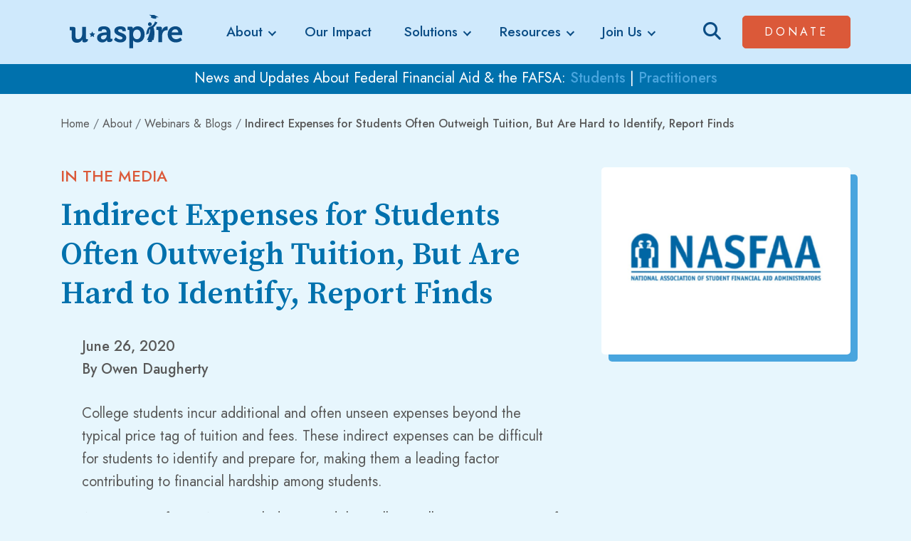

--- FILE ---
content_type: text/html; charset=utf-8
request_url: https://www.uaspire.org/news-events/indirect-expenses-for-students-often-outweigh-tuition,-but-are-hard-to-identify,-report-finds
body_size: 33146
content:




<!DOCTYPE html>
<html lang="en" class="h-100">
<head id="head">
    <!-- Start cookieyes banner -->
    <script id="cookieyes" type="text/javascript" src="https://cdn-cookieyes.com/client_data/73bfbbcaa511d0c03176e707/script.js"></script>
    <!-- End cookieyes banner -->
    <meta name="viewport" content="width=device-width, initial-scale=1" />
    <meta charset="UTF-8" />
    
    <meta content="uAspire" name="keywords" />
    <title>uAspire - Indirect Expenses for Students Often Outweigh Tuition, But Are Hard to Identify, Report Finds</title>

    <link rel="icon" href="/img/favicon.ico" type="image/svg+xml" />
    <link href="/css/bootstrap/bootstrap.min.css" rel="stylesheet" type="text/css" />
    <link href="/css/styles.css?v=3" rel="stylesheet" type="text/css" />

    <script src="https://kit.fontawesome.com/b410805fa7.js" crossorigin="anonymous"></script>

    <!-- Google Tag Manager -->
    <script>
        (function (w, d, s, l, i) {
            w[l] = w[l] || []; w[l].push({
                'gtm.start':
                    new Date().getTime(), event: 'gtm.js'
            }); var f = d.getElementsByTagName(s)[0],
                j = d.createElement(s), dl = l != 'dataLayer' ? '&l=' + l : ''; j.async = true; j.src =
                    'https://www.googletagmanager.com/gtm.js?id=' + i + dl; f.parentNode.insertBefore(j, f);
        })(window, document, 'script', 'dataLayer', 'GTM-T34K8QTD');</script>
    <!-- End Google Tag Manager -->


    <link rel="canonical" href="https://www.uaspire.org/news-events/indirect-expenses-for-students-often-outweigh-tuition,-but-are-hard-to-identify,-report-finds" />
    <meta property="og:locale" content="en_US" />
    <meta property="og:type" content="article" />
    <meta property="og:title" content="uAspire" />
    <meta property="og:description" content="uAspire is a national nonprofit that improves the economic mobility of underrepresented students by creating financial solutions to diverse postsecondary pathways." />
    <meta property="og:url" content="https://www.uaspire.org/news-events/indirect-expenses-for-students-often-outweigh-tuition,-but-are-hard-to-identify,-report-finds" />
    <meta property="og:site_name" content="uAspire" />
    <meta name="twitter:card" content="summary_large_image" />
    <meta name="twitter:description" content="uAspire is a national nonprofit that improves the economic mobility of underrepresented students by creating financial solutions to diverse postsecondary pathways." />
    <meta name="twitter:site" content="@uAspire">
    <meta name="twitter:title">
    <meta name="twitter:domain" content="uAspire" />
    <meta name="twitter:creator" content="@uAspire" />

    
    <meta property="og:image" content="https://www.uaspire.org/getattachment/09ba5d33-372c-4a5e-bac5-390dc111137b/Website_-photo-(3).jpg" />
    <meta name="twitter:image" content="https://www.uaspire.org/getattachment/09ba5d33-372c-4a5e-bac5-390dc111137b/Website_-photo-(3).jpg" />
    <meta name="twitter:image:src" content="https://www.uaspire.org/getattachment/09ba5d33-372c-4a5e-bac5-390dc111137b/Website_-photo-(3).jpg" />

    <script type='application/ld+json'>{"@context":"http:\/\/schema.org","@type":"WebSite","url":"https:\/\/www.uaspire.org\/","name":"uAspire"}</script>
    <script type="application/ld+json">
        {
          "@context": "http://schema.org",
          "@type": "Organization",
          "url": "https://www.uaspire.org/",
          "name": "uAspire",
          "legalName": "uAspire",
          "logo": "https://www.uaspire.org/img/uaspire-logo.png",
          "description": "uAspire is a national nonprofit that improves the economic mobility of underrepresented students by creating financial solutions to diverse postsecondary pathways.",
          "foundingDate": "1985",
          "address": {
             "@type": "PostalAddress",
             "streetAddress": "31 Milk St #900",
             "addressLocality": "Boston",
             "addressRegion": "MA",
             "postalCode": "02109",
             "addressCountry": "USA"
          },
          "contactPoint": {
            "@type": "ContactPoint",
            "telephone": "+1-617-778-7195",
            "contactType": "customer support",
            "areaServed" : "US"
          },
          "sameAs": [
            "https://www.facebook.com/uaspire/",
            "https://www.linkedin.com/company/2738070/",
            "https://twitter.com/uAspire",
            "https://www.instagram.com/uaspire_/"
          ]
        }
    </script>
    <link href="/_content/Kentico.Content.Web.Rcl/Content/Bundles/Public/systemPageComponents.min.css" rel="stylesheet" />

</head>
<body class=" d-flex flex-column bg-light">
    <!-- Google Tag Manager (noscript) -->
    <noscript>
        <iframe src="https://www.googletagmanager.com/ns.html?id=GTM-T34K8QTD"
                height="0" width="0" style="display:none;visibility:hidden"></iframe>
    </noscript>
    <!-- End Google Tag Manager (noscript) -->
    <a class="visually-hidden-focusable" href="#content">Skip to main content</a>
    <div class="nav-sticky fixed-top" style="">
        <div class="nav-utility-container container-fluid d-flex flex-row justify-content-between"></div>
        <header class="header navbar navbar-expand-lg">
            <div class="header-bg" style="height: 0px;"></div>
            <div class="container">
                <div class="d-flex flex-wrap align-items-center justify-content-between w-100">
                    <div class="menu-btn d-lg-none" tabindex="0" role="button" data-bs-toggle="collapse" data-bs-target="#navMain" aria-controls="navMain" aria-expanded="false" aria-label="Toggle navigation">
                        <svg version="1.1" id="Layer_1" xmlns="http://www.w3.org/2000/svg" xmlns:xlink="http://www.w3.org/1999/xlink" x="0px" y="0px"
                             viewBox="0 0 92.06 86.22" style="enable-background:new 0 0 92.06 86.22;" xml:space="preserve">
                        <g>
                        <g>
                        <path class="st0" d="M45.55,78.02c-4.28,0-8.02-0.85-10.57-2.43c-2.16-1.34-4.06-2.42-5.73-3.37c-5.01-2.84-8.32-4.72-11.45-9.56
			                            c-2.39-3.69-8.78-16.59-6.93-27.1l0,0c1.66-9.42,6.68-14.47,14.74-21.94C31.61,8.06,49.6,4.8,59.8,9.07
			                            c13.9,5.83,26.45,26.76,23.56,39.29c-2.2,9.54-7.13,16.71-15.53,22.55C60.8,75.81,52.47,78.02,45.55,78.02z M11.86,35.73
			                            L11.86,35.73c-1.8,10.19,4.45,22.78,6.78,26.38c3,4.64,6.05,6.37,11.1,9.24c1.69,0.96,3.6,2.04,5.77,3.39
			                            c6.27,3.89,20.85,2.94,31.75-4.64c8.18-5.69,12.99-12.67,15.13-21.95C85.18,36,72.94,15.68,59.41,10
			                            c-9.71-4.07-27.45-0.9-33.12,4.36C18.39,21.68,13.46,26.63,11.86,35.73z" />
                                </g>
                            </g>
                        <path class="st0" d="M33.81,34.48l1.87,13.23H33l-0.81-7.07l-3.65,5.9l-3.65-5.9l-0.81,7.07h-2.68l1.87-13.23l5.27,8.14L33.81,34.48
	                            z M39.69,35.11h-1.66v12.6h1.66h0.83h5.53v-2.18h-5.53v-3.44h5.17v-2.14h-5.17v-2.66h5.53v-2.18h-5.53H39.69z M57.91,42.92
	                            l-8.96-8.44v13.23h2.48v-7.81l8.96,8.44V35.11h-2.48V42.92z M70.46,35.11v8.3c0,0.72-0.19,1.3-0.57,1.74
	                            c-0.38,0.44-0.94,0.66-1.68,0.66c-0.74,0-1.31-0.22-1.68-0.66c-0.38-0.44-0.57-1.02-0.57-1.74v-8.3h-2.57v8.46
	                            c0,0.74,0.12,1.4,0.36,1.96c0.24,0.56,0.58,1.04,1.01,1.42c0.43,0.38,0.94,0.67,1.53,0.87s1.23,0.3,1.93,0.3
	                            c0.68,0,1.32-0.1,1.91-0.3s1.1-0.49,1.54-0.87c0.44-0.38,0.78-0.86,1.02-1.42c0.24-0.56,0.36-1.22,0.36-1.96v-8.46H70.46z" />
                            </svg>
                        <span class="visually-hidden">Menu</span>
                    </div>
                    <div class="logo-container">
                        <a class="navbar-brand" href="/" aria-label="uAspire">
                            <svg xmlns="http://www.w3.org/2000/svg" xmlns:xlink="http://www.w3.org/1999/xlink" version="1.1" id="Layer_1" x="0px" y="0px" viewBox="0 0 728.93 281.99" style="enable-background:new 0 0 728.93 281.99;" xml:space="preserve">
                                <path class="st0" d="M288.19,179.61c-2.4,0-3.77-1.37-3.77-3.76v-32.53c0-19.51-8.55-34.75-37.66-34.75  c-9.07,0-32.01,1.71-32.01,17.98v9.24h20.21v-4.62c0-4.79,7.7-5.82,11.63-5.82c11.13,0,16.09,4.63,16.09,17.11v0.69h-2.73  c-14.21,0-51.87,2.23-51.87,29.61c0,17.46,14.21,27.22,29.79,27.22c19.68,0,26.36-15.39,26.36-15.39h0.34c0,0-0.17,1.54-0.17,3.75  c0,5.13,3.08,9.59,11.13,9.59c0,0,8.83,0.34,15.55-3.77c6.36-3.89,3.97-14.55,3.97-14.55H288.19z M263.03,160.09  c0,10.62-8.22,22.94-19.85,22.94c-8.9,0-13.19-5.47-13.19-11.3c0-12.16,17.97-13.69,29.28-13.69h3.76V160.09z M374.33,173.28  c0,16.43-14.56,26.7-33.56,26.7c-23.96,0-36.28-15.58-36.28-15.58l10.26-14.21c0,0,11.13,12.84,26.02,12.84  c6.67,0,11.82-2.74,11.82-8.55c0-12.33-46.05-12.16-46.05-40.41c0-17.46,15.75-25.5,33.9-25.5c11.81,0,30.63,3.94,30.63,18.15v9.07  h-19.17v-4.28c0-4.11-6.16-6.16-10.95-6.16c-7.71,0-13.02,2.75-13.02,7.87C327.94,146.92,374.33,144.18,374.33,173.28z   M439.74,108.57c-20.37,0-27.74,13.87-27.74,13.87h-0.34v-3.43c0-4.78-2.91-8.38-10.95-8.38h-19.34v18.49h6.84  c2.4,0,3.77,1.2,3.77,3.76v99.28h21.56v-36.11c0-4.45-0.35-7.53-0.35-7.53h0.35c0,0,7.69,11.47,24.99,11.47  c22.94,0,40.05-17.97,40.05-45.7C478.6,127.23,463.36,108.57,439.74,108.57z M434.6,181.66c-14.38,0-21.57-13.34-21.57-26.87  c0-19.35,10.61-27.56,21.91-27.56c12.83,0,21.73,10.79,21.73,27.39C456.68,171.92,446.58,181.66,434.6,181.66z M605.28,109.43  c1.88,0,3.95,0.35,3.95,0.35v21.39c0,0-2.24-0.34-5.31-0.34c-9.25,0-19.86,5.3-23.81,18.31c-1.19,4.28-1.87,9.07-1.87,14.22v34.57  h-21.57v-65.04c0-2.57-1.37-3.77-3.77-3.77h-6.85v-18.49h19.86c7.7,0,11.63,3.25,11.63,10.62v5.13c0,3.25-0.34,5.48-0.34,5.48h0.34  C581.49,119.36,591.93,109.43,605.28,109.43z M692.81,150c0-23.11-13.69-41.44-38.69-41.44c-26.18,0-44.34,18.83-44.34,45.71  c0,24.82,17.98,45.7,46.92,45.7c21.74,0,35.08-13.18,35.08-13.18l-9.07-15.07c0,0-10.44,9.75-24.47,9.75  c-13.17,0-24.47-8.04-26.19-23.44h60.26C692.3,158.05,692.81,152.57,692.81,150z M632.73,142.98c2.4-10.96,10.28-17.64,21.39-17.64  c8.9,0,16.1,7.19,16.44,17.64H632.73z M529.48,115.45c9.26,25.28,3.92,55.06-0.35,71.29h-6.99l-3.3,11.11h-21.61l3.29-11.11h-8.97  c16.16-30.55,19.9-55.15,17.91-60.99c-0.4-1.18-0.45-1.37-1.65-0.77c-1.54,0.78-4.42,11.94-5.65,24.46c-5.52,1.91-8,2.93-14.36,7.47  c0-13.44,6.63-40.73,18.31-44.69c13.72-4.66,25.64-10.29,31.66-31.3c3.95,2.53,8.55,4.52,13.62,5.83c-0.51,2.1-2.26,4.4-3.25,5.97  c-5.61,8.81-15.59,18.35-17.87,20.49C529.46,113.96,528.93,113.98,529.48,115.45z M497.8,96.54c0-5.98,4.85-10.84,10.84-10.84  c5.99,0,10.84,4.86,10.84,10.84c0,5.98-4.85,10.84-10.84,10.84C502.66,107.38,497.8,102.52,497.8,96.54z M517.51,51.62l-13.02-7.99  l28.83,0.7l25.42,13.23l-14.89,0.35c0,0,2.47,2.87,0,7.49l-15.99-0.59l-13.75-6.5C514.12,58.31,514.27,53.08,517.51,51.62z   M155.6,181.19c0,0,2.31,9.82-5.85,14.93c-5.97,3.73-14.17,3.39-14.17,3.39c-7.54,0-11.47-3.59-11.47-9.75v-2.41  c0-2.06,0.18-3.95,0.18-3.95h-0.35c-4.11,9.08-15.06,18.15-30.13,18.15c-18.65,0-30.12-9.41-30.12-33.2v-33.89  c0-2.56-1.37-3.76-3.76-3.76h-6.85v-18.49h20.71c8.04,0,11.47,3.6,11.47,11.46v40.23c0,10.62,2.74,17.81,13.52,17.81  c15.74,0,24.47-13.87,24.47-29.45v-40.05H145v65.22c0,2.39,1.37,3.76,3.76,3.76H155.6z M197.38,149.95l-8.29,8.08l1.96,11.42  l-10.25-5.39l-10.25,5.39l1.96-11.42l-8.3-8.08l11.46-1.66l5.13-10.38l5.12,10.38L197.38,149.95z" />
                            </svg>
                        </a>
                    </div>
                    <div class="collapse navbar-collapse px-lg-2 px-xl-4" id="navMain">
                        




<ul class="navbar-nav me-auto mb-2 mb-lg-0 justify-content-evenly flex-fill">
            <li class="nav-item dropdown">
                <a class="nav-link dropdown-toggle" href="#" role="button" data-bs-toggle="dropdown" aria-expanded="false">About</a>
                <ul class="dropdown-menu">
                            <li><a class="dropdown-item" href="/about/mission">Who We Are</a></li>
                            <li><a class="dropdown-item" href="/about/team">Team</a></li>
                            <li><a class="dropdown-item" href="/about/locations">Locations</a></li>
                            <li><a class="dropdown-item" href="/about/history">History</a></li>
                            <li><a class="dropdown-item" href="/about/supporters">Supporters</a></li>
                </ul>
            </li>
            <li class="nav-item">
                <a class="nav-link" href="/impact">Our Impact</a>
            </li>
            <li class="nav-item dropdown">
                <a class="nav-link dropdown-toggle" href="#" role="button" data-bs-toggle="dropdown" aria-expanded="false">Solutions</a>
                <ul class="dropdown-menu">
                            <li><a class="dropdown-item" href="/solutions/advising">Advising</a></li>
                            <li><a class="dropdown-item" href="/solutions/training">Training</a></li>
                            <li><a class="dropdown-item" href="/solutions/policy">Policy</a></li>
                            <li><a class="dropdown-item" href="/solutions/consulting">Consulting</a></li>
                </ul>
            </li>
            <li class="nav-item dropdown">
                <a class="nav-link dropdown-toggle" href="#" role="button" data-bs-toggle="dropdown" aria-expanded="false">Resources</a>
                <ul class="dropdown-menu">
                            <li><a class="dropdown-item" href="/resources/news-events">Webinars &amp; Blogs</a></li>
                            <li><a class="dropdown-item" href="/resources/financial-aid-resources">Financial Aid Resources</a></li>
                            <li><a class="dropdown-item" href="/resources/college-cost-calculator">College Cost Calculator</a></li>
                            <li><a class="dropdown-item" href="/resources/webinars-for-counselors">Launching Affordable Futures</a></li>
                            <li><a class="dropdown-item" href="/resources/virtual-events-for-students">Virtual Events for Students</a></li>
                </ul>
            </li>
            <li class="nav-item dropdown">
                <a class="nav-link dropdown-toggle" href="#" role="button" data-bs-toggle="dropdown" aria-expanded="false">Join Us</a>
                <ul class="dropdown-menu">
                            <li><a class="dropdown-item" href="/join-us/contact">Contact Us</a></li>
                            <li><a class="dropdown-item" role="button" data-bs-toggle="modal" href="#" data-bs-target="#Modal-992">Subscribe To Our Email List</a></li>
                            <li><a class="dropdown-item" href="/join-us/careers">Careers</a></li>
                </ul>
            </li>
    <li class="nav-item d-lg-none border-0 text-center">
        <a class="btn btn-default my-2" href="/donate" target="_blank">Donate<span class="visually-hidden"> (opens in a new tab)</span></a>
    </li>
</ul>

                    </div>
                    <div class="text-end d-flex flex-row justify-content-between align-items-center">
                        <div class="icon-search mx-lg-3 me-xl-4">
                            <a class="text-primary" href="/search" aria-label="Search"><i class="fa-solid fa-magnifying-glass fa-lg"></i></a>
                        </div>
                        <a class="btn btn-default d-none d-lg-inline-block" href="/donate" target="_blank">Donate<span class="visually-hidden"> (opens in a new tab)</span></a>
                    </div>
                </div>
            </div>
        </header>
    </div>
    <main id="content" role="main">
        <a class="visually-hidden-focusable" href="#content">Skip to main content</a>
        

    <div class="alert bg-primary rounded-0 p-1 mb-0">
        <div class="container text-center"><span class="lh-1 text-white px-3">News and Updates About Federal Financial Aid &amp; the FAFSA: <a href="https://www.uaspire.org/policy-updates-for-students-and-families">Students</a> | <a href="https://www.uaspire.org/policy-updates-for-practitioners">Practitioners</a></span></div>
    </div>

        



<div class="container">
    <section class="pt-3">
        <nav aria-label="breadcrumb">
            <div class="breadcrumb">
                <div><a href="/">Home</a></div>
                <div class="breadcrumb-item"><a href="/About">About</a></div>
                <div class='breadcrumbs-widget'><span class='breadcrumb-item'><a href='https://www.uaspire.org/news-events'>Webinars & Blogs</a></span>  <span class='breadcrumb-item breadcrumbs-current'>Indirect Expenses for Students Often Outweigh Tuition, But Are Hard to Identify, Report Finds</span></div>
            </div>
        </nav>
    </section>
    <section class="pt-4">
        <div class="row justify-content-between">
            <div class="col-md-8">
                <h1>In the Media</h1>
                <h2 class="headline mb-4">Indirect Expenses for Students Often Outweigh Tuition, But Are Hard to Identify, Report Finds</h2>
                <p class="px-md-4">
                    <strong>
                        June 26, 2020<br />
                        By Owen Daugherty
                    </strong>
                </p>
            </div>
            <div class="col-md-4">
                <img src="/getattachment/09ba5d33-372c-4a5e-bac5-390dc111137b/Website_-photo-(3).jpg" alt="Indirect Expenses for Students Often Outweigh Tuition, But Are Hard to Identify, Report Finds" class="img-thumbnail img-fluid mb-4" />
            </div>
        </div>
        <div class="row mt-2 mb-5">
            <div class="col-md-10 col-lg-8 col-xl-8">
                <div class="news-text px-md-4">
                    <p>College students incur additional and often unseen expenses beyond the typical price tag of tuition and fees. These indirect expenses can be difficult for students to identify and prepare for, making them a leading factor contributing to financial hardship among students.</p>

<p>A new report from uAspire, titled &ldquo;Beyond the College Bill,&rdquo; examines some of the most pressing expenses outside of tuition, arguing that students need more upfront information to properly calculate costs like housing, transportation, food, laptops, and other supplies.</p>

<p>Using data from more than 800 colleges and data and accounts from more than 150 students (including 105 from focus groups), the report outlined issues students often encounter when planning for costs associated with colleges, and laid out a framework for how financial aid offices can present clear and concise information to students up front so they have what is needed to make wise decisions about their academic career.</p>

<p>&ldquo;For many students, these additional costs far exceed the cost of tuition and fees, and they are unaware of them until they start classes,&rdquo; Laura Keane, the report&#39;s lead author and uAspire&#39;s chief policy officer, said in a news release. &ldquo;Even after maxing out federal student loans, students still face significant gaps to cover their true cost of attendance. Students pay their college bill first leaving them struggling to cover indirect expenses and make ends meet throughout the year. The financial burden on students has been growing since 2008 and will be compounded by the economic impacts of COVID-19.&rdquo;</p>

<p>To present the findings of their report and highlight policy recommendations moving forward, uAspire hosted a virtual briefing Thursday headlined by Rep. Ayanna Pressley (D-Mass.), who spoke of the importance of identifying indirect costs, noting that the ongoing pandemic caused by the novel coronavirus laid bare the &ldquo;inequities and disparities that have existed and persisted for generations in our country and for students pursuing a college degree.&rdquo;</p>

<p>&ldquo;We know long before COVID-19 hit, our nation was already in the midst of a college affordability, a college completion, and a student debt crisis,&rdquo; she said. &ldquo;A crisis that has continued to fall disproportionately on the shoulders of our most vulnerable students.&rdquo;</p>

<p>Pressley added that colleges and universities must adapt to best serve a broad range of college students by enacting policies that &ldquo;center [on] the lived experience and needs of all students.&rdquo; She discussed the wide range of students studying at higher education institutions, such as the student parent who balances their family role with academic coursework, the student who works two jobs to pay for their degree, or the student living in the country illegally, who is ineligible for federal financial aid.</p>

<p>&ldquo;For too long, so many students and their families have been forced to navigate confusing and often inaccessible financial aid in higher education systems, a system that too often leaves our most vulnerable students behind,&rdquo; she added.</p>

<p>The report found that out of 820 college websites analyzed, 39% did not include information on indirect expenses at all, and those that did used 58 different terms for indirect expenses. Furthermore, 31% had an itemized list with estimated indirect expense amounts, and only 23% had an itemized list with estimated indirect expense amounts and explanations of what indirect expenses are.</p>

<p>Brendan Williams, the senior director of knowledge at uAspire, said much of this issue can be attributed to inconsistent terminology aid offices use to describe indirect costs.</p>

<p>&ldquo;What this inconsistent terminology does is it forces students to interpret the meaning of these terms and equate them when comparing costs, which can be difficult for students who may not be familiar with the financial aid process,&rdquo; he said.</p>

<p>Over the past few years, NASFAA has continued work to improve financial aid offers, including a member-led task force, consumer testing, and updates to <a href="https://www.nasfaa.org/Code_of_Conduct" target="_blank">NASFAA&#39;s Code of Conduct</a>. And while lawmakers have in recent years introduced a number of bills aimed at standardizing financial aid offers entirely, some even down to the <a href="https://www.nasfaa.org/news-item/18012/Senators_Introduce_Bill_Aimed_at_Standardizing_Financial_Aid_Award_Notifications" target="_blank">font size</a> used, NASFAA has supported legislative strides to develop a set of common, consumer-tested terminologies, definitions, and specific elements to be on every award notification, rather than full standardization.</p>

<p>The report also found a wide range of differences in indirect expense estimates from colleges that were only miles apart from each other in the same city. Williams highlighted the problem with inconsistent terminology when he noted that three institutions located in New York City gave students wildly different transportation costs, although presumably each student would be using public transit to commute to school and work.</p>

<p>For students such as Ruby Portillo, enrolled at the University of California-Santa Cruz, the lack of clear, upfront information on indirect costs left her struggling financially during her first year in college, especially as a financially independent student. She said even after her financial aid package and student loans, she was left to decide between which unpaid expenses she would cover.</p>

<p>&ldquo;Increasing the amount of financial aid to reflect a more accurate cost of living estimate would help students afford housing without having to sacrifice other basic needs,&rdquo; she said.</p>

<p>The report suggests several policy reforms to assist students with these costs, most notably calling for increasing the funding of need-based aid, requiring transparency from institutions regarding this information, standardizing terms and definitions related to indirect costs, and simplifying students&rsquo; access to benefits, on-campus resources, and emergency aid.</p>

<p><a href="https://www.nasfaa.org/news-item/22418/Indirect_Expenses_for_Students_Often_Outweigh_Tuition_But_Are_Hard_to_Identify_Report_Finds" target="_blank">View original news item</a></p>

                </div>
            </div>
        </div>
    </section>
</div>
<style>
    .full-width.bg-white:before {
        display: none;
    }
</style>
                    <div class="modal fade" id="Modal-992" tabindex="-1" aria-hidden="true">
                        <div class="modal-dialog">
                            <div class="modal-content">
                                <button type="button" class="btn-close align-self-end" data-bs-dismiss="modal" aria-label="Close"></button>
                                <div class="modal-body">
                                    
                                        <page-builder-mode include="Edit">
    
<div id="mc_embed_shell">
	<!-- Begin MailChimp Signup Form -->  
	<div id="mc_embed_signup">
		<form action="https://uaspire.us3.list-manage.com/subscribe/post?u=c443c1494e30f7cf0a56b1744&amp;id=9ad61adaa7&amp;f_id=002fade2f0" method="post" id="mc-embedded-subscribe-form" name="mc-embedded-subscribe-form" class="validate" target="_self" novalidate="">
			<div id="mc_embed_signup_scroll">
				<h2 class="mt-0">Stay in the Know!</h2>
				<div class="row">
					<div class="mc-field-group col-md-6 form-group"><div class="mb-3"><label class="control-label form-label form-label-required required" for="mce-FNAME">First Name</label><input type="text" name="FNAME" class="required text form-control" id="mce-FNAME" required="" value=""></div></div>	
					<div class="mc-field-group col-md-6 form-group"><div class="mb-3"><label class="control-label form-label form-label-required required" for="mce-LNAME">Last Name</label><input type="text" name="LNAME" class="required text form-control" id="mce-LNAME" required="" value=""></div></div>
				</div>
				<div class="row">
					<div class="mc-field-group col-md-6 form-group"><div class="mb-3"><label class="control-label form-label form-label-required required" for="mce-MMERGE12">School/Organization</label><input type="text" name="MMERGE12" class="required text form-control" id="mce-MMERGE12" required="" value=""></div></div>
					<div class="mc-field-group col-md-6 form-group"><div class="mb-3"><label class="control-label form-label form-label-required required" for="mce-EMAIL">Email Address</label><input type="email" name="EMAIL" class="required email form-control" id="mce-EMAIL" required="" value=""></div></div>
				</div>
				<div class="row">
					<div class="mc-field-group col-md-6 form-group"><div class="mb-3"><label class="control-label form-label form-label-required required" for="mce-ZIP">Zip Code</label><input type="zip" name="ZIP" class="required zip form-control" id="mce-ZIP" required="" value=""></div></div>
<div class="mc-field-group col-md-6 form-group">
				<div class="mc-field-group input-group mb-3">
					<label class="control-label form-label form-label-required required">I work with students</label>
					<ul class="list-unstyled list-inline w-100">
						<li class="list-inline-item"><div class="form-check form-check-inline"><input class="form-check-input" type="radio" name="MMERGE5" id="mce-MMERGE50" value="Yes"> <label class="form-check-label" for="mce-MMERGE50">Yes</label></div></li>
						<li class="list-inline-item"><div class="form-check form-check-inline"><input class="form-check-input" type="radio" name="MMERGE5" id="mce-MMERGE51" value="No"><label class="form-check-label" for="mce-MMERGE51">No</label></li>
					</ul>
				</div>
				<div class="mc-field-group input-group">
					<label class="control-label form-label form-label-required required">I'm a student</label>
					<ul class="list-unstyled list-inline w-100">
						<li class="list-inline-item"><div class="form-check form-check-inline"><input class="form-check-input" type="radio" name="MMERGE3" id="mce-MMERGE30" value="Yes"><label class="form-check-label" for="mce-MMERGE30">Yes</label></div></li>
						<li class="list-inline-item"><div class="form-check form-check-inline"><input class="form-check-input" type="radio" name="MMERGE3" id="mce-MMERGE31" value="No"><label class="form-check-label" for="mce-MMERGE31">No</label></div></li>
					</ul>
				</div>
</div></div>
				<div id="mce-responses" class="clear">
					<div class="response" id="mce-error-response" style="display: none;"></div>
					<div class="response" id="mce-success-response" style="display: none;"></div>
				</div>
				<div aria-hidden="true" style="position: absolute; left: -5000px;"><input type="text" name="b_c443c1494e30f7cf0a56b1744_9ad61adaa7" tabindex="-1" value=""></div>
				<div class="clear"><input type="submit" name="subscribe" id="mc-embedded-subscribe" class="btn btn-default button" value="Subscribe"></div>
			</div>
		</form>
	</div>
</div>
    <div class="row">
        <div class="col-md-12">
            







    <div class="fr-view">
        
    </div>


    


        </div>
    </div>

</page-builder-mode>
                                    
                                </div>
                            </div>
                        </div>
                    </div>
    </main>
    <footer class="position-relative" data-ktc-search-exclude>
        <div class="site-footer py-3">
            <div class="container">
                

<ul class="nav social-links">
        <li class="nav-item">
            <a class="nav-link" href="https://www.facebook.com/uaspire/" target="_blank" title="Follow us on Facebook" aria-label="Facebook">
                <i class="fab fa-facebook-f"></i>
                <span class="visually-hidden">(opens in a new tab)</span>
            </a>
        </li>
        <li class="nav-item">
            <a class="nav-link" href="https://www.linkedin.com/company/2738070/" target="_blank" title="Connect with us on LinkedIn" aria-label="LinkedIn">
                <i class="fab fa-linkedin-in"></i>
                <span class="visually-hidden">(opens in a new tab)</span>
            </a>
        </li>
        <li class="nav-item">
            <a class="nav-link" href="https://www.instagram.com/uaspire_/" target="_blank" title="Follow us on Instagram" aria-label="Instagram">
                <i class="fab fa-instagram"></i>
                <span class="visually-hidden">(opens in a new tab)</span>
            </a>
        </li>
        <li class="nav-item">
            <a class="nav-link" href="https://twitter.com/uAspire" target="_blank" title="Follow us on Twitter" aria-label="Twitter">
                <i class="fab fa-twitter"></i>
                <span class="visually-hidden">(opens in a new tab)</span>
            </a>
        </li>
</ul>
                

<nav class="nav footer-links flex-column">
        <a class="nav-link" href="/donate">Donate</a>
        <a class="nav-link" href="#" role="button" data-bs-toggle="modal" href="#" data-bs-target="#Modal-992">Subscribe To Our Email List</a>
        <a class="nav-link" href="/join-us/contact">Contact Us</a>
        <a class="nav-link" href="/partnerportal">Partner Portal</a>
        <a class="nav-link" href="/privacy-policy">Privacy Policy</a>
</nav>
                <small class="site-copyright">&copy; 2026 uAspire. All rights reserved.</small>
            </div>
        </div>
    </footer>

    <script src="/js/scripts/jquery-3.5.1.min.js"></script>

    <!-- Includes the AJAX Unobtrusive for MVC -->
    <script src="/js/scripts/jquery.unobtrusive-ajax.min.js"></script>

    <!-- Includes the JQuery Validator for MVC -->
    <script src="/js/scripts/jquery.validate.min.js"></script>
    <script src="/js/scripts/jquery.validate.unobtrusive.min.js"></script>
    <script src="/_content/Kentico.Content.Web.Rcl/Scripts/jquery-3.5.1.js"></script>
<script src="/_content/Kentico.Content.Web.Rcl/Scripts/jquery.unobtrusive-ajax.js"></script>
<script src="/_content/Kentico.Content.Web.Rcl/Content/Bundles/Public/systemFormComponents.min.js"></script>


    <page-builder-mode include="Edit">
        <script src="/js/scripts/MyComponentsConfiguration.js?v=250318"></script>
    </page-builder-mode>

    <script src="/js/scripts/popper.min.js"></script>
    <script src="https://cdn.jsdelivr.net/npm/bootstrap@5.0.2/dist/js/bootstrap.bundle.min.js"></script>
    <script src="https://cdnjs.cloudflare.com/ajax/libs/gsap/3.10.4/gsap.min.js"></script>
    <script src="/js/navigation.js"></script>
    <script src="/js/main.js?v=250318"></script>

    

</body>
</html>


--- FILE ---
content_type: application/javascript
request_url: https://www.uaspire.org/js/scripts/MyComponentsConfiguration.js?v=250318
body_size: 1230
content:
(function (pageBuilder) {
    var richTextEditor = pageBuilder.richTextEditor = pageBuilder.richTextEditor || {};
    var configurations = richTextEditor.configurations = richTextEditor.configurations || {};
    // Overrides the "default" configuration of the Rich text widget, assuming you have not specified a different configuration
    // The below configuration adds the h5 and h6 values to the paragraphFormat and removes the code value. Also sets the toolbar to be visible without selecting any text.
    configurations["default"] = {
        toolbarVisibleWithoutSelection: true,
        paragraphFormat: {
            N: "Normal",
            H1: "Headline 1",
            H2: "Headline 2",
            H3: "Headline 3",
            H4: "Headline 4",
            H5: "Headline 5",
            H6: "Headline 6",
        },
        paragraphStyles: {
            'lead': 'Lead',
            'small': 'Small',
            'text-uppercase': 'Uppercase',
            'btn btn-default': 'Button'
        },
    };

    // Defines a new configuration for a simple toolbar with only formatting
    // options and disables the inline design of the toolbar
    configurations["simple"] = {
        toolbarButtons: ['paragraphFormat', '|', 'bold', 'italic', 'underline', '|', 'align', 'formatOL', 'formatUL'],
        paragraphFormatSelection: true,
        toolbarInline: false
    };
})(window.kentico.pageBuilder);

--- FILE ---
content_type: image/svg+xml
request_url: https://www.uaspire.org/img/footer-star.svg
body_size: 3417
content:
<?xml version="1.0" encoding="utf-8"?>
<!-- Generator: Adobe Illustrator 27.3.1, SVG Export Plug-In . SVG Version: 6.00 Build 0)  -->
<svg version="1.1" id="Layer_1" xmlns="http://www.w3.org/2000/svg" xmlns:xlink="http://www.w3.org/1999/xlink" x="0px" y="0px"
	 viewBox="0 0 1005.6 643.8" style="enable-background:new 0 0 1005.6 643.8;" xml:space="preserve">
<style type="text/css">
	.st0{fill:#0b4d85;}
</style>
<path class="st0" d="M958.75,49.17c-1.26,106.36-54.72,206.81-146.67,275.6c-42.23,31.59-89.19,54.49-137.83,68.08
	c0.01-0.11,0.02-0.22,0.03-0.33c0.28-2.43,2.06-4.61,3.49-6.36l62.85-76.84c4.09-4.99,3.46-8.06,2.22-9.75
	c-2.37-3.22-7.38-1.92-9.03-1.49l-96.25,24.97c-2.19,0.57-4.68,1.21-6.93,0.6c-3.07-0.84-5.13-3.74-7.14-6.9l-53.1-83.43
	c-1.47-2.31-4.23-4.89-6.81-5.09c-1.24-0.1-2.33,0.35-3.16,1.3c-1.04,1.2-1.16,2.82-1.25,4.02l-9.19,119.69
	c-4.54-1.69-9.34-3.08-14.58-4.25c-36.23-8.03-75.28-8.21-116.06-0.53c-37.91,7.14-76.66,20.11-114.05,40.65
	c-66.55,36.56-204.56,164.06-243.54,226.45l1.58,1c33.09-55.88,154.05-166.32,212.25-206.28c71.57-49.13,173.05-78.62,259.43-59.47
	c5.34,1.18,10.22,2.62,14.82,4.35l-0.08,1.09c-0.25,3.27-0.56,7.33,1.21,10.77c1.05,2.04,3.07,3.68,5.26,4.28
	c1.71,0.47,3.4,0.25,4.74-0.62c1.28-0.83,2.14-2.15,2.49-3.8c0.43-2.06-0.01-4.36-1.18-6.15c-1.89-2.9-5.07-4.54-8.23-5.89
	c-0.74-0.32-1.49-0.62-2.25-0.92l9.23-120.22c0.09-1.21,0.22-2.26,0.8-2.94c0.44-0.51,0.96-0.72,1.62-0.67
	c1.83,0.15,4.14,2.29,5.37,4.23l53.1,83.43c2.13,3.35,4.52,6.7,8.24,7.71c2.73,0.74,5.59,0,7.89-0.59l96.25-24.97
	c3.66-0.95,5.97-0.69,7.05,0.79c1.54,2.09-0.33,5.21-2.17,7.46l-62.85,76.84c-1.58,1.94-3.56,4.35-3.9,7.33
	c-0.04,0.37-0.06,0.73-0.05,1.08c-57.81,15.85-117.94,18.58-175.28,7.14l-5.48-2.56c-0.25-0.11-0.6-0.28-1.04-0.49
	c-3.38-1.59-12.35-5.83-20.81-9.19c-14.68-5.83-17.89-5.12-19.05-3.85c-0.8,0.87-0.71,2.16,0.25,3.84
	c1.86,3.24,8.36,5.04,15.43,6.73c1.2,0.29,2.24,0.54,3.02,0.76c8.89,2.52,17.92,4.69,27.05,6.51l44.27,20.66
	c2.41,1.12,4.5,2.21,5.58,4.07c1.13,1.94,0.98,4.53,0.86,6.62l-5.61,98.49c-0.17,3.02,0.44,7.32,2.72,9.5
	c1.03,0.98,2.32,1.42,3.73,1.26c2.16-0.24,3.66-1.88,5.01-3.55l62.69-77.13c2.28-2.8,4.77-5.57,7.96-5.91
	c2.1-0.23,4.28,0.64,6.21,1.41l92.71,36.95c3.81,1.52,6.86,1.65,8.82,0.43c0.57-0.35,1.05-0.82,1.43-1.41
	c1.86-2.86,0.01-6.41-1.54-8.83l-53.98-84.07c-1.36-2.11-2.59-4.2-2.96-6.29c38.73-10.78,76.09-27.26,110.26-48.61
	c9.81-6.13,19.35-12.66,28.59-19.57c21.72-16.25,41.64-34.53,59.2-54.33c17.99-20.29,33.57-42.25,46.31-65.28
	c13.18-23.82,23.41-48.97,30.41-74.74c7.29-26.84,11.16-54.67,11.49-82.71L958.75,49.17z M553.33,356.56
	c2.88,1.23,5.77,2.7,7.39,5.18c0.89,1.36,1.24,3.18,0.91,4.74c-0.17,0.81-0.6,1.92-1.68,2.62c-1.16,0.75-2.4,0.63-3.25,0.4
	c-1.68-0.46-3.28-1.76-4.08-3.32c-1.53-2.97-1.24-6.74-1.01-9.77l0.04-0.54C552.21,356.09,552.77,356.32,553.33,356.56z
	 M469.9,393.96c-0.81-0.23-1.87-0.48-3.09-0.78c-4.72-1.13-12.63-3.03-14.24-5.84c-0.61-1.06-0.58-1.54-0.49-1.65
	c0.02-0.02,0.05-0.05,0.1-0.08c0.58-0.36,3.42-0.96,16.9,4.4c7.87,3.12,16.19,7.02,19.99,8.81
	C482.64,397.38,476.25,395.76,469.9,393.96z M675.74,401.76l53.98,84.07c2.02,3.15,2.51,5.31,1.54,6.8c-1.56,2.4-5.69,1.2-8.01,0.28
	l-92.7-36.95c-2.02-0.81-4.54-1.81-7.1-1.53c-1.42,0.15-2.68,0.66-3.85,1.38c-2.03,1.27-3.75,3.23-5.35,5.2l-62.69,77.13
	c-1.16,1.42-2.32,2.71-3.79,2.88c-0.87,0.1-1.59-0.15-2.23-0.75c-1.69-1.61-2.29-5.29-2.13-8.02l5.61-98.49
	c0.13-2.34,0.3-5.24-1.12-7.67c-1.47-2.53-4.33-3.86-6.41-4.83l-37.66-17.58c18.11,3.21,36.63,5.04,55.35,5.47
	c29.78,0.68,60.07-2.19,90.04-8.52c7.82-1.65,15.6-3.54,23.33-5.65C673,397.3,674.31,399.52,675.74,401.76z"/>
</svg>


--- FILE ---
content_type: application/javascript
request_url: https://www.uaspire.org/js/navigation.js
body_size: 4951
content:
function s() {
    const t = window.innerHeight || document.documentElement.clientHeight || document.body.clientHeight;
    var e = document.querySelector(".nav-sticky");
    t <= e.clientHeight ? (e.style.position = "relative", window.scroll({
        top: 0,
        left: 0,
        behavior: "auto"
    })) : e.style.position = null
}
document.addEventListener("DOMContentLoaded", (function (i) {
    let r = window.getComputedStyle(document.body).getPropertyValue("font-size");
    var a;
    var l = document.querySelector(".menu-btn"),
        u = document.querySelector(".header");

    function c() {
        if (u.classList.contains("inverse")) gsap.to(".nav-global", {
            duration: .5,
            y: "-100%",
            onStart: function () {
                gsap.to(".nav-sticky", {
                    height: 190,
                    duration: .5,
                    clearProps: !0
                }), gsap.to("main", {
                    marginTop: -50,
                    duration: .5,
                    clearProps: !0
                })
            },
            onComplete: function () {
                document.querySelector(".nav-global").style.display = "none", gsap.set(".nav-global", {
                    clearProps: !0
                })
            }
        }), gsap.to(".header-bg", {
            delay: .45,
            duration: .1,
            height: "0",
            onStart: function () {
                u.classList.remove("inverse")
            }
        });
        else {
            document.querySelector("main").offsetTop;
            var t = document.querySelector(".nav-global");
            t.currentStyle || window.getComputedStyle(t), document.querySelector(".nav-sticky"), gsap.to(".header-bg", {
                duration: .2,
                height: "100%"
            }), gsap.from(".nav-global", {
                delay: .15,
                duration: .7,
                y: "-100%",
                onStart: function () {
                    document.querySelector(".nav-global").style.display = "block", s(), u.classList.add("inverse"), gsap.from(".nav-sticky", {
                        height: 190,
                        duration: .7
                    }), gsap.to("main", {
                        marginTop: 0,
                        duration: .7
                    })
                }
            }), gsap.from(".nav-global-list > li, .nav-secondary-container", {
                delay: .3,
                duration: .3,
                y: "-=50",
                opacity: 0,
                stagger: -.1
            })
        }
    }
    l.addEventListener("click", c), l.addEventListener("keypress", (function (t) {
        "Enter" === t.key && c()
    })), document.querySelectorAll(".collapse").forEach((t => {
        t.addEventListener("click", (t => {
            /*if (window.innerWidth <= 992) {
                t.preventDefault();
                var e = document.querySelector(t.target.getAttribute("data-target"));
                e.classList.contains("show") ? (e.style.display = "none", e.classList.remove("show")) : (e.style.display = "block", e.classList.add("show"))
            }*/
        }))
    }));
    var d = window.location.hostname.split(".");
    3 == d.length && d.splice(0, 1);
    var h = d[0] + "." + d[1];
    new RegExp("/" + h + "/"), document.querySelectorAll("a").forEach((t => {
        var e = t.getAttribute("href");
        void 0 !== e && !1 !== e && null != e && ("http" == e.substring(0, 4) && -1 == e.indexOf(h) || e.endsWith(".pdf")) && t.addEventListener("click", (t => {
            t.preventDefault(), t.stopPropagation(), window.open(e, "_blank")
        }))
    })), document.querySelectorAll(".grid").length > 0 && e(".grid", (function () {
        new t(".grid", {
            itemSelector: ".grid-item",
            gutter: ".gutter-sizer",
            columnWidth: ".grid-sizer"
        })
    }));
    var f = document.getElementById("pardot-form");
    void 0 !== f && null != f && f.addEventListener("submit", (function (t) {
        t.preventDefault(), grecaptcha.ready((function () {
            grecaptcha.execute("6Lfn9LQiAAAAAA7pd08FtkwkbIx9H1gUV7JPjs2z", {
                action: "submit"
            }).then((function (t) {
                let e = new FormData;
                var i;
                e.append("google_response", t), fetch("/verifyform.php", {
                    method: "POST",
                    body: new URLSearchParams(e).toString(),
                    headers: {
                        "Content-type": "application/x-www-form-urlencoded"
                    }
                }).then((function (t) {
                    return i = t.status, t.json()
                })).then((function (t) {
                    if (200 == i && "success" == t.response) {
                        let t = "https://";
                        t += "go.siliconvalleycf.org", t += "/l/938463", f.classList.contains("form-contact") ? t += "/2022-07-30/4flrv" : t += "/2022-07-29/4fk7v", f.action = t, f.submit()
                    }
                })).catch((function (t) { }))
            }))
        }))
    }))
}));